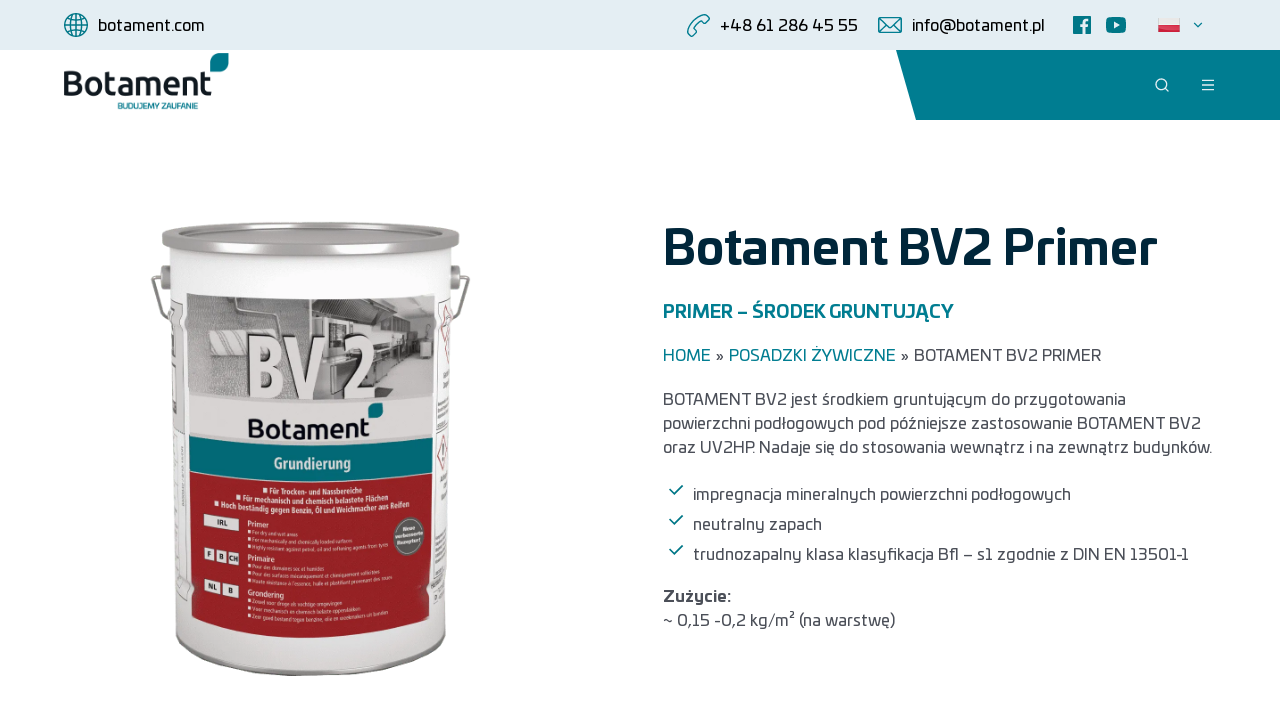

--- FILE ---
content_type: text/html; charset=UTF-8
request_url: https://botament.pl/produkt/botament-bv2-2/
body_size: 54580
content:
<!doctype html>
<html lang="pl-PL">

<head>
	<meta charset="UTF-8">
	<meta name="viewport" content="width=device-width, initial-scale=1, viewport-fit=cover" />
	<link rel="stylesheet" href="https://botament.pl/wp-content/themes/hello/style.css">
	<link rel="stylesheet" href="https://botament.pl/wp-content/themes/hello/global.css">
	<title>Botament BV2 Primer &#8211; Botament</title>
<meta name='robots' content='max-image-preview:large' />
<link rel='dns-prefetch' href='//fasty.cisin.com' />
<link rel="alternate" type="application/rss+xml" title="Botament &raquo; Kanał z wpisami" href="https://botament.pl/feed/" />
<link rel="alternate" type="application/rss+xml" title="Botament &raquo; Kanał z komentarzami" href="https://botament.pl/comments/feed/" />
<script type="text/javascript">
/* <![CDATA[ */
window._wpemojiSettings = {"baseUrl":"https:\/\/s.w.org\/images\/core\/emoji\/15.0.3\/72x72\/","ext":".png","svgUrl":"https:\/\/s.w.org\/images\/core\/emoji\/15.0.3\/svg\/","svgExt":".svg","source":{"concatemoji":"https:\/\/botament.pl\/wp-includes\/js\/wp-emoji-release.min.js?ver=6.6.2"}};
/*! This file is auto-generated */
!function(i,n){var o,s,e;function c(e){try{var t={supportTests:e,timestamp:(new Date).valueOf()};sessionStorage.setItem(o,JSON.stringify(t))}catch(e){}}function p(e,t,n){e.clearRect(0,0,e.canvas.width,e.canvas.height),e.fillText(t,0,0);var t=new Uint32Array(e.getImageData(0,0,e.canvas.width,e.canvas.height).data),r=(e.clearRect(0,0,e.canvas.width,e.canvas.height),e.fillText(n,0,0),new Uint32Array(e.getImageData(0,0,e.canvas.width,e.canvas.height).data));return t.every(function(e,t){return e===r[t]})}function u(e,t,n){switch(t){case"flag":return n(e,"\ud83c\udff3\ufe0f\u200d\u26a7\ufe0f","\ud83c\udff3\ufe0f\u200b\u26a7\ufe0f")?!1:!n(e,"\ud83c\uddfa\ud83c\uddf3","\ud83c\uddfa\u200b\ud83c\uddf3")&&!n(e,"\ud83c\udff4\udb40\udc67\udb40\udc62\udb40\udc65\udb40\udc6e\udb40\udc67\udb40\udc7f","\ud83c\udff4\u200b\udb40\udc67\u200b\udb40\udc62\u200b\udb40\udc65\u200b\udb40\udc6e\u200b\udb40\udc67\u200b\udb40\udc7f");case"emoji":return!n(e,"\ud83d\udc26\u200d\u2b1b","\ud83d\udc26\u200b\u2b1b")}return!1}function f(e,t,n){var r="undefined"!=typeof WorkerGlobalScope&&self instanceof WorkerGlobalScope?new OffscreenCanvas(300,150):i.createElement("canvas"),a=r.getContext("2d",{willReadFrequently:!0}),o=(a.textBaseline="top",a.font="600 32px Arial",{});return e.forEach(function(e){o[e]=t(a,e,n)}),o}function t(e){var t=i.createElement("script");t.src=e,t.defer=!0,i.head.appendChild(t)}"undefined"!=typeof Promise&&(o="wpEmojiSettingsSupports",s=["flag","emoji"],n.supports={everything:!0,everythingExceptFlag:!0},e=new Promise(function(e){i.addEventListener("DOMContentLoaded",e,{once:!0})}),new Promise(function(t){var n=function(){try{var e=JSON.parse(sessionStorage.getItem(o));if("object"==typeof e&&"number"==typeof e.timestamp&&(new Date).valueOf()<e.timestamp+604800&&"object"==typeof e.supportTests)return e.supportTests}catch(e){}return null}();if(!n){if("undefined"!=typeof Worker&&"undefined"!=typeof OffscreenCanvas&&"undefined"!=typeof URL&&URL.createObjectURL&&"undefined"!=typeof Blob)try{var e="postMessage("+f.toString()+"("+[JSON.stringify(s),u.toString(),p.toString()].join(",")+"));",r=new Blob([e],{type:"text/javascript"}),a=new Worker(URL.createObjectURL(r),{name:"wpTestEmojiSupports"});return void(a.onmessage=function(e){c(n=e.data),a.terminate(),t(n)})}catch(e){}c(n=f(s,u,p))}t(n)}).then(function(e){for(var t in e)n.supports[t]=e[t],n.supports.everything=n.supports.everything&&n.supports[t],"flag"!==t&&(n.supports.everythingExceptFlag=n.supports.everythingExceptFlag&&n.supports[t]);n.supports.everythingExceptFlag=n.supports.everythingExceptFlag&&!n.supports.flag,n.DOMReady=!1,n.readyCallback=function(){n.DOMReady=!0}}).then(function(){return e}).then(function(){var e;n.supports.everything||(n.readyCallback(),(e=n.source||{}).concatemoji?t(e.concatemoji):e.wpemoji&&e.twemoji&&(t(e.twemoji),t(e.wpemoji)))}))}((window,document),window._wpemojiSettings);
/* ]]> */
</script>
<link rel='stylesheet' id='dashicons-css' href='https://botament.pl/wp-includes/css/dashicons.min.css?ver=6.6.2' type='text/css' media='all' />
<link rel='stylesheet' id='menu-icons-extra-css' href='https://botament.pl/wp-content/plugins/menu-icons/css/extra.min.css?ver=0.13.5' type='text/css' media='all' />
<style id='wp-emoji-styles-inline-css' type='text/css'>

	img.wp-smiley, img.emoji {
		display: inline !important;
		border: none !important;
		box-shadow: none !important;
		height: 1em !important;
		width: 1em !important;
		margin: 0 0.07em !important;
		vertical-align: -0.1em !important;
		background: none !important;
		padding: 0 !important;
	}
</style>
<link rel='stylesheet' id='wp-block-library-css' href='https://botament.pl/wp-includes/css/dist/block-library/style.min.css?ver=6.6.2' type='text/css' media='all' />
<style id='classic-theme-styles-inline-css' type='text/css'>
/*! This file is auto-generated */
.wp-block-button__link{color:#fff;background-color:#32373c;border-radius:9999px;box-shadow:none;text-decoration:none;padding:calc(.667em + 2px) calc(1.333em + 2px);font-size:1.125em}.wp-block-file__button{background:#32373c;color:#fff;text-decoration:none}
</style>
<style id='global-styles-inline-css' type='text/css'>
:root{--wp--preset--aspect-ratio--square: 1;--wp--preset--aspect-ratio--4-3: 4/3;--wp--preset--aspect-ratio--3-4: 3/4;--wp--preset--aspect-ratio--3-2: 3/2;--wp--preset--aspect-ratio--2-3: 2/3;--wp--preset--aspect-ratio--16-9: 16/9;--wp--preset--aspect-ratio--9-16: 9/16;--wp--preset--color--black: #000000;--wp--preset--color--cyan-bluish-gray: #abb8c3;--wp--preset--color--white: #ffffff;--wp--preset--color--pale-pink: #f78da7;--wp--preset--color--vivid-red: #cf2e2e;--wp--preset--color--luminous-vivid-orange: #ff6900;--wp--preset--color--luminous-vivid-amber: #fcb900;--wp--preset--color--light-green-cyan: #7bdcb5;--wp--preset--color--vivid-green-cyan: #00d084;--wp--preset--color--pale-cyan-blue: #8ed1fc;--wp--preset--color--vivid-cyan-blue: #0693e3;--wp--preset--color--vivid-purple: #9b51e0;--wp--preset--gradient--vivid-cyan-blue-to-vivid-purple: linear-gradient(135deg,rgba(6,147,227,1) 0%,rgb(155,81,224) 100%);--wp--preset--gradient--light-green-cyan-to-vivid-green-cyan: linear-gradient(135deg,rgb(122,220,180) 0%,rgb(0,208,130) 100%);--wp--preset--gradient--luminous-vivid-amber-to-luminous-vivid-orange: linear-gradient(135deg,rgba(252,185,0,1) 0%,rgba(255,105,0,1) 100%);--wp--preset--gradient--luminous-vivid-orange-to-vivid-red: linear-gradient(135deg,rgba(255,105,0,1) 0%,rgb(207,46,46) 100%);--wp--preset--gradient--very-light-gray-to-cyan-bluish-gray: linear-gradient(135deg,rgb(238,238,238) 0%,rgb(169,184,195) 100%);--wp--preset--gradient--cool-to-warm-spectrum: linear-gradient(135deg,rgb(74,234,220) 0%,rgb(151,120,209) 20%,rgb(207,42,186) 40%,rgb(238,44,130) 60%,rgb(251,105,98) 80%,rgb(254,248,76) 100%);--wp--preset--gradient--blush-light-purple: linear-gradient(135deg,rgb(255,206,236) 0%,rgb(152,150,240) 100%);--wp--preset--gradient--blush-bordeaux: linear-gradient(135deg,rgb(254,205,165) 0%,rgb(254,45,45) 50%,rgb(107,0,62) 100%);--wp--preset--gradient--luminous-dusk: linear-gradient(135deg,rgb(255,203,112) 0%,rgb(199,81,192) 50%,rgb(65,88,208) 100%);--wp--preset--gradient--pale-ocean: linear-gradient(135deg,rgb(255,245,203) 0%,rgb(182,227,212) 50%,rgb(51,167,181) 100%);--wp--preset--gradient--electric-grass: linear-gradient(135deg,rgb(202,248,128) 0%,rgb(113,206,126) 100%);--wp--preset--gradient--midnight: linear-gradient(135deg,rgb(2,3,129) 0%,rgb(40,116,252) 100%);--wp--preset--font-size--small: 13px;--wp--preset--font-size--medium: 20px;--wp--preset--font-size--large: 36px;--wp--preset--font-size--x-large: 42px;--wp--preset--spacing--20: 0.44rem;--wp--preset--spacing--30: 0.67rem;--wp--preset--spacing--40: 1rem;--wp--preset--spacing--50: 1.5rem;--wp--preset--spacing--60: 2.25rem;--wp--preset--spacing--70: 3.38rem;--wp--preset--spacing--80: 5.06rem;--wp--preset--shadow--natural: 6px 6px 9px rgba(0, 0, 0, 0.2);--wp--preset--shadow--deep: 12px 12px 50px rgba(0, 0, 0, 0.4);--wp--preset--shadow--sharp: 6px 6px 0px rgba(0, 0, 0, 0.2);--wp--preset--shadow--outlined: 6px 6px 0px -3px rgba(255, 255, 255, 1), 6px 6px rgba(0, 0, 0, 1);--wp--preset--shadow--crisp: 6px 6px 0px rgba(0, 0, 0, 1);}:where(.is-layout-flex){gap: 0.5em;}:where(.is-layout-grid){gap: 0.5em;}body .is-layout-flex{display: flex;}.is-layout-flex{flex-wrap: wrap;align-items: center;}.is-layout-flex > :is(*, div){margin: 0;}body .is-layout-grid{display: grid;}.is-layout-grid > :is(*, div){margin: 0;}:where(.wp-block-columns.is-layout-flex){gap: 2em;}:where(.wp-block-columns.is-layout-grid){gap: 2em;}:where(.wp-block-post-template.is-layout-flex){gap: 1.25em;}:where(.wp-block-post-template.is-layout-grid){gap: 1.25em;}.has-black-color{color: var(--wp--preset--color--black) !important;}.has-cyan-bluish-gray-color{color: var(--wp--preset--color--cyan-bluish-gray) !important;}.has-white-color{color: var(--wp--preset--color--white) !important;}.has-pale-pink-color{color: var(--wp--preset--color--pale-pink) !important;}.has-vivid-red-color{color: var(--wp--preset--color--vivid-red) !important;}.has-luminous-vivid-orange-color{color: var(--wp--preset--color--luminous-vivid-orange) !important;}.has-luminous-vivid-amber-color{color: var(--wp--preset--color--luminous-vivid-amber) !important;}.has-light-green-cyan-color{color: var(--wp--preset--color--light-green-cyan) !important;}.has-vivid-green-cyan-color{color: var(--wp--preset--color--vivid-green-cyan) !important;}.has-pale-cyan-blue-color{color: var(--wp--preset--color--pale-cyan-blue) !important;}.has-vivid-cyan-blue-color{color: var(--wp--preset--color--vivid-cyan-blue) !important;}.has-vivid-purple-color{color: var(--wp--preset--color--vivid-purple) !important;}.has-black-background-color{background-color: var(--wp--preset--color--black) !important;}.has-cyan-bluish-gray-background-color{background-color: var(--wp--preset--color--cyan-bluish-gray) !important;}.has-white-background-color{background-color: var(--wp--preset--color--white) !important;}.has-pale-pink-background-color{background-color: var(--wp--preset--color--pale-pink) !important;}.has-vivid-red-background-color{background-color: var(--wp--preset--color--vivid-red) !important;}.has-luminous-vivid-orange-background-color{background-color: var(--wp--preset--color--luminous-vivid-orange) !important;}.has-luminous-vivid-amber-background-color{background-color: var(--wp--preset--color--luminous-vivid-amber) !important;}.has-light-green-cyan-background-color{background-color: var(--wp--preset--color--light-green-cyan) !important;}.has-vivid-green-cyan-background-color{background-color: var(--wp--preset--color--vivid-green-cyan) !important;}.has-pale-cyan-blue-background-color{background-color: var(--wp--preset--color--pale-cyan-blue) !important;}.has-vivid-cyan-blue-background-color{background-color: var(--wp--preset--color--vivid-cyan-blue) !important;}.has-vivid-purple-background-color{background-color: var(--wp--preset--color--vivid-purple) !important;}.has-black-border-color{border-color: var(--wp--preset--color--black) !important;}.has-cyan-bluish-gray-border-color{border-color: var(--wp--preset--color--cyan-bluish-gray) !important;}.has-white-border-color{border-color: var(--wp--preset--color--white) !important;}.has-pale-pink-border-color{border-color: var(--wp--preset--color--pale-pink) !important;}.has-vivid-red-border-color{border-color: var(--wp--preset--color--vivid-red) !important;}.has-luminous-vivid-orange-border-color{border-color: var(--wp--preset--color--luminous-vivid-orange) !important;}.has-luminous-vivid-amber-border-color{border-color: var(--wp--preset--color--luminous-vivid-amber) !important;}.has-light-green-cyan-border-color{border-color: var(--wp--preset--color--light-green-cyan) !important;}.has-vivid-green-cyan-border-color{border-color: var(--wp--preset--color--vivid-green-cyan) !important;}.has-pale-cyan-blue-border-color{border-color: var(--wp--preset--color--pale-cyan-blue) !important;}.has-vivid-cyan-blue-border-color{border-color: var(--wp--preset--color--vivid-cyan-blue) !important;}.has-vivid-purple-border-color{border-color: var(--wp--preset--color--vivid-purple) !important;}.has-vivid-cyan-blue-to-vivid-purple-gradient-background{background: var(--wp--preset--gradient--vivid-cyan-blue-to-vivid-purple) !important;}.has-light-green-cyan-to-vivid-green-cyan-gradient-background{background: var(--wp--preset--gradient--light-green-cyan-to-vivid-green-cyan) !important;}.has-luminous-vivid-amber-to-luminous-vivid-orange-gradient-background{background: var(--wp--preset--gradient--luminous-vivid-amber-to-luminous-vivid-orange) !important;}.has-luminous-vivid-orange-to-vivid-red-gradient-background{background: var(--wp--preset--gradient--luminous-vivid-orange-to-vivid-red) !important;}.has-very-light-gray-to-cyan-bluish-gray-gradient-background{background: var(--wp--preset--gradient--very-light-gray-to-cyan-bluish-gray) !important;}.has-cool-to-warm-spectrum-gradient-background{background: var(--wp--preset--gradient--cool-to-warm-spectrum) !important;}.has-blush-light-purple-gradient-background{background: var(--wp--preset--gradient--blush-light-purple) !important;}.has-blush-bordeaux-gradient-background{background: var(--wp--preset--gradient--blush-bordeaux) !important;}.has-luminous-dusk-gradient-background{background: var(--wp--preset--gradient--luminous-dusk) !important;}.has-pale-ocean-gradient-background{background: var(--wp--preset--gradient--pale-ocean) !important;}.has-electric-grass-gradient-background{background: var(--wp--preset--gradient--electric-grass) !important;}.has-midnight-gradient-background{background: var(--wp--preset--gradient--midnight) !important;}.has-small-font-size{font-size: var(--wp--preset--font-size--small) !important;}.has-medium-font-size{font-size: var(--wp--preset--font-size--medium) !important;}.has-large-font-size{font-size: var(--wp--preset--font-size--large) !important;}.has-x-large-font-size{font-size: var(--wp--preset--font-size--x-large) !important;}
:where(.wp-block-post-template.is-layout-flex){gap: 1.25em;}:where(.wp-block-post-template.is-layout-grid){gap: 1.25em;}
:where(.wp-block-columns.is-layout-flex){gap: 2em;}:where(.wp-block-columns.is-layout-grid){gap: 2em;}
:root :where(.wp-block-pullquote){font-size: 1.5em;line-height: 1.6;}
</style>
<link rel='stylesheet' id='contact-form-7-css' href='https://botament.pl/wp-content/plugins/contact-form-7/includes/css/styles.css?ver=5.7.7' type='text/css' media='all' />
<link rel='stylesheet' id='hello-elementor-css' href='https://botament.pl/wp-content/themes/hello/style.min.css?ver=2.4.2' type='text/css' media='all' />
<link rel='stylesheet' id='hello-elementor-theme-style-css' href='https://botament.pl/wp-content/themes/hello/theme.min.css?ver=2.4.2' type='text/css' media='all' />
<link rel='stylesheet' id='elementor-frontend-css' href='https://botament.pl/wp-content/plugins/elementor/assets/css/frontend-lite.min.css?ver=3.14.1' type='text/css' media='all' />
<link rel='stylesheet' id='elementor-post-5-css' href='https://botament.pl/wp-content/uploads/elementor/css/post-5.css?ver=1765361386' type='text/css' media='all' />
<link rel='stylesheet' id='eael-general-css' href='https://botament.pl/wp-content/plugins/essential-addons-for-elementor-lite/assets/front-end/css/view/general.min.css?ver=5.9.4' type='text/css' media='all' />
<link rel='stylesheet' id='google-fonts-1-css' href='https://fonts.googleapis.com/css?family=Roboto%3A100%2C100italic%2C200%2C200italic%2C300%2C300italic%2C400%2C400italic%2C500%2C500italic%2C600%2C600italic%2C700%2C700italic%2C800%2C800italic%2C900%2C900italic&#038;display=auto&#038;subset=latin-ext&#038;ver=6.6.2' type='text/css' media='all' />
<link rel="preconnect" href="https://fonts.gstatic.com/" crossorigin><script type="text/javascript" src="https://botament.pl/wp-includes/js/jquery/jquery.min.js?ver=3.7.1" id="jquery-core-js"></script>
<script type="text/javascript" src="https://botament.pl/wp-includes/js/jquery/jquery-migrate.min.js?ver=3.4.1" id="jquery-migrate-js"></script>
<link rel="https://api.w.org/" href="https://botament.pl/wp-json/" /><link rel="alternate" title="JSON" type="application/json" href="https://botament.pl/wp-json/wp/v2/produkt/685" /><link rel="EditURI" type="application/rsd+xml" title="RSD" href="https://botament.pl/xmlrpc.php?rsd" />
<meta name="generator" content="WordPress 6.6.2" />
<link rel="canonical" href="https://botament.pl/produkt/botament-bv2-2/" />
<link rel='shortlink' href='https://botament.pl/?p=685' />
<link rel="alternate" title="oEmbed (JSON)" type="application/json+oembed" href="https://botament.pl/wp-json/oembed/1.0/embed?url=https%3A%2F%2Fbotament.pl%2Fprodukt%2Fbotament-bv2-2%2F" />
<link rel="alternate" title="oEmbed (XML)" type="text/xml+oembed" href="https://botament.pl/wp-json/oembed/1.0/embed?url=https%3A%2F%2Fbotament.pl%2Fprodukt%2Fbotament-bv2-2%2F&#038;format=xml" />
<meta name="generator" content="Elementor 3.14.1; features: e_dom_optimization, e_optimized_assets_loading, e_optimized_css_loading, a11y_improvements, additional_custom_breakpoints; settings: css_print_method-external, google_font-enabled, font_display-auto">
<meta name="redi-version" content="1.2.2" /><meta name="bmi-version" content="1.4.8" /><link rel="icon" href="https://botament.pl/wp-content/uploads/2022/01/cropped-favicon-192x192-1-150x150.webp" sizes="32x32" />
<link rel="icon" href="https://botament.pl/wp-content/uploads/2022/01/cropped-favicon-192x192-1.webp" sizes="192x192" />
<link rel="apple-touch-icon" href="https://botament.pl/wp-content/uploads/2022/01/cropped-favicon-192x192-1.webp" />
<meta name="msapplication-TileImage" content="https://botament.pl/wp-content/uploads/2022/01/cropped-favicon-192x192-1.webp" />
		<style type="text/css" id="wp-custom-css">
			body.page-id-5138 section.banner > div > h1 {
  color: #76B82A;
}

body.page-id-5138 section.banner {
  display: none;
}

/**botament co2 challange**/

.page-id-6683 .banner {
	display: none !important;
}
		</style>
		</head>

<body class="produkt-template-default single single-produkt postid-685 elementor-default elementor-kit-5">

	
<section class="search-form">
  <img class="search-form__close" src="https://botament.pl/wp-content/themes/hello/assets/images/close.png" alt="">
  <div class="search-form__wrapper">
    <p class="search-form__header">Wpisz tekst i naciśnij Enter, aby rozpocząć wyszukiwanie.</p>
    <form class="search-form__form" method="get" action="https://botament.pl" role="search">
      <input class="search-form__input" type="search" class="search-field" placeholder="Szukaj..." value="" name="s" required />
      <img src="https://botament.pl/wp-content/themes/hello/assets/images/search-header.svg" alt="" class="search-form__icon">
    </form>
  </div>
</section>

<header class="header">
  <div class="header__top">
    <div class="header__top-wrapper header__wrapper">
      <a href="https://botament.com/" class="header__link" rel="noopener noreferrer" target="_blank">
        <img src="https://botament.pl/wp-content/themes/hello/assets/images/header/header-globe.svg" alt="" class="header__link-icon" />
        <p class="header__link-text">botament.com</p>
      </a>
      <div class="header__top-right">
        <a href="tel:+48 61 286 45 55" class="header__link" rel="noopener noreferrer">
          <img src="https://botament.pl/wp-content/themes/hello/assets/images/header/header-phone.svg" alt="" class="header__link-icon" />
          <p class="header__link-text">+48 61 286 45 55</p>
        </a>
        <a href="mailto:info@botament.pl" class="header__link header__link--margin" rel="noopener noreferrer">
          <img src="https://botament.pl/wp-content/themes/hello/assets/images/header/header-email.svg" alt="" class="header__link-icon" />
          <p class="header__link-text">info@botament.pl</p>
        </a>
        <div class="header__social">
          <a href="https://www.facebook.com/BotamentPolska/" class="header__social-link" rel="noopener noreferrer" target="_blank">
            <img src="https://botament.pl/wp-content/themes/hello/assets/images/header/header-facebook.svg" alt="" class="header__social-icon" />
          </a>
          <!-- <a href="#" class="header__social-link" rel="noopener noreferrer" target="_blank">
            <img src="https://botament.pl/wp-content/themes/hello/assets/images/header/header-instagram.svg" alt="" class="header__social-icon" />
          </a> -->
          <a href="https://www.youtube.com/channel/UCY37oFqM4XluZ8KKeHwGu3w" class="header__social-link" rel="noopener noreferrer" target="_blank">
            <img src="https://botament.pl/wp-content/themes/hello/assets/images/header/header-youtube.svg" alt="" class="header__social-icon" />
          </a>
          <!-- <a href="#" class="header__social-link" rel="noopener noreferrer" target="_blank">
            <img src="https://botament.pl/wp-content/themes/hello/assets/images/header/header-linkedin.svg" alt="" class="header__social-icon" />
          </a> -->
        </div>
        <div class="header__lang">
          <img src="https://botament.pl/wp-content/themes/hello/assets/images/flags/pl.png" alt="" class="header__lang-icon" />
          <img src="https://botament.pl/wp-content/themes/hello/assets/images/header/angle-down-green.svg" alt="" class="header__lang-arrow" />
          <div class="header__menu">
            <a href="https://int.botament.com/en" class="header__menu-link">
              <img src="https://botament.pl/wp-content/themes/hello/assets/images/flags/gb.png" alt="" class="header__flag">
            </a>
            <a href="https://botament.com/" class="header__menu-link">
              <img src="https://botament.pl/wp-content/themes/hello/assets/images/flags/de.png" alt="" class="header__flag">
            </a>
            <a href="https://int.botament.com/fr" class="header__menu-link">
              <img src="https://botament.pl/wp-content/themes/hello/assets/images/flags/fr.png" alt="" class="header__flag">
            </a>
            <a href="https://www.botament.cz/" class="header__menu-link">
              <img src="https://botament.pl/wp-content/themes/hello/assets/images/flags/cz.png" alt="" class="header__flag">
            </a>
            <a href="https://int.botament.com/nl" class="header__menu-link">
              <img src="https://botament.pl/wp-content/themes/hello/assets/images/flags/nl.png" alt="" class="header__flag">
            </a>
            <a href="https://int.botament.com/hu" class="header__menu-link">
              <img src="https://botament.pl/wp-content/themes/hello/assets/images/flags/hu.png" alt="" class="header__flag">
            </a>
            <a href="https://int.botament.com/at" class="header__menu-link">
              <img src="https://botament.pl/wp-content/themes/hello/assets/images/flags/at.png" alt="" class="header__flag">
            </a>
            <a href="https://int.botament.com/ro" class="header__menu-link">
              <img src="https://botament.pl/wp-content/themes/hello/assets/images/flags/ro.png" alt="" class="header__flag">
            </a>
          </div>
        </div>
      </div>
    </div>
  </div>
  <div class="header__bottom">
    <div class="header__bottom-wrapper header__wrapper">
      <div class="header__bottom-left">
        <a href="https://botament.pl/" class="header__logo-wrapper">
          <img src="https://botament.pl/wp-content/themes/hello/assets/images/header/logo-botament.jpg" alt="" class="header__logo" />
        </a>
        <div class="header__lang header__lang--mobile">
          <img src="https://botament.pl/wp-content/themes/hello/assets/images/flags/pl.png" alt="" class="header__lang-icon" />
          <img src="https://botament.pl/wp-content/themes/hello/assets/images/header/angle-down-green.svg" alt="" class="header__lang-arrow" />
          <div class="header__menu">
            <a href="https://int.botament.com/en" class="header__menu-link">
              <img src="https://botament.pl/wp-content/themes/hello/assets/images/flags/gb.png" alt="" class="header__flag">
            </a>
            <a href="https://botament.com/" class="header__menu-link">
              <img src="https://botament.pl/wp-content/themes/hello/assets/images/flags/de.png" alt="" class="header__flag">
            </a>
            <a href="https://int.botament.com/fr" class="header__menu-link">
              <img src="https://botament.pl/wp-content/themes/hello/assets/images/flags/fr.png" alt="" class="header__flag">
            </a>
            <a href="https://www.botament.cz/" class="header__menu-link">
              <img src="https://botament.pl/wp-content/themes/hello/assets/images/flags/cz.png" alt="" class="header__flag">
            </a>
            <a href="https://int.botament.com/nl" class="header__menu-link">
              <img src="https://botament.pl/wp-content/themes/hello/assets/images/flags/nl.png" alt="" class="header__flag">
            </a>
            <a href="https://int.botament.com/hu" class="header__menu-link">
              <img src="https://botament.pl/wp-content/themes/hello/assets/images/flags/hu.png" alt="" class="header__flag">
            </a>
            <a href="https://int.botament.com/at" class="header__menu-link">
              <img src="https://botament.pl/wp-content/themes/hello/assets/images/flags/at.png" alt="" class="header__flag">
            </a>
            <a href="https://int.botament.com/ro" class="header__menu-link">
              <img src="https://botament.pl/wp-content/themes/hello/assets/images/flags/ro.png" alt="" class="header__flag">
            </a>
          </div>
        </div>
      </div>
      <div class="header__bottom-right">

        <nav class="nav"><ul id="menu-menu-glowne" class="nav__wrapper"><li id="menu-item-580" class="menu-item menu-item-type-custom menu-item-object-custom menu-item-has-children menu-item-580"><a href="#">O nas</a><img src="https://botament.pl/wp-content/themes/hello/assets/images/header/angle-down-white.svg" alt="" class="nav__arrow" />
<ul class="sub-menu">
	<li id="menu-item-71" class="menu-item menu-item-type-post_type menu-item-object-page menu-item-71"><a href="https://botament.pl/o-nas/">O nas</a><img src="https://botament.pl/wp-content/themes/hello/assets/images/header/angle-down-white.svg" alt="" class="nav__arrow" /></li>
	<li id="menu-item-216" class="menu-item menu-item-type-post_type menu-item-object-page menu-item-216"><a href="https://botament.pl/o-nas/kariera/">Kariera</a><img src="https://botament.pl/wp-content/themes/hello/assets/images/header/angle-down-white.svg" alt="" class="nav__arrow" /></li>
</ul>
</li>
<li id="menu-item-223" class="menu-item menu-item-type-custom menu-item-object-custom menu-item-has-children menu-item-223"><a href="#">Produkty</a><img src="https://botament.pl/wp-content/themes/hello/assets/images/header/angle-down-white.svg" alt="" class="nav__arrow" />
<ul class="sub-menu">
	<li id="menu-item-227" class="menu-item menu-item-type-taxonomy menu-item-object-category menu-item-has-children menu-item-227"><a href="https://botament.pl/produkty/ukladanie-plytek/">Układanie płytek</a><img src="https://botament.pl/wp-content/themes/hello/assets/images/header/angle-down-white.svg" alt="" class="nav__arrow" />
	<ul class="sub-menu">
		<li id="menu-item-228" class="menu-item menu-item-type-taxonomy menu-item-object-category menu-item-228"><a href="https://botament.pl/produkty/ukladanie-plytek/jastrychy/">Jastrychy</a><img src="https://botament.pl/wp-content/themes/hello/assets/images/header/angle-down-white.svg" alt="" class="nav__arrow" /></li>
		<li id="menu-item-229" class="menu-item menu-item-type-taxonomy menu-item-object-category menu-item-229"><a href="https://botament.pl/produkty/ukladanie-plytek/przygotowanie-podloza/">Przygotowanie podłoża</a><img src="https://botament.pl/wp-content/themes/hello/assets/images/header/angle-down-white.svg" alt="" class="nav__arrow" /></li>
		<li id="menu-item-311" class="menu-item menu-item-type-taxonomy menu-item-object-category menu-item-311"><a href="https://botament.pl/produkty/ukladanie-plytek/izolacja-i-kompensacja/">Izolacja i kompensacja</a><img src="https://botament.pl/wp-content/themes/hello/assets/images/header/angle-down-white.svg" alt="" class="nav__arrow" /></li>
		<li id="menu-item-312" class="menu-item menu-item-type-taxonomy menu-item-object-category menu-item-312"><a href="https://botament.pl/produkty/ukladanie-plytek/klejenie-plytek/">Klejenie płytek</a><img src="https://botament.pl/wp-content/themes/hello/assets/images/header/angle-down-white.svg" alt="" class="nav__arrow" /></li>
		<li id="menu-item-328" class="menu-item menu-item-type-taxonomy menu-item-object-category menu-item-328"><a href="https://botament.pl/produkty/ukladanie-plytek/klejenie-paneli-winylowych-lvt/">Klejenie paneli winylowych LVT</a><img src="https://botament.pl/wp-content/themes/hello/assets/images/header/angle-down-white.svg" alt="" class="nav__arrow" /></li>
		<li id="menu-item-313" class="menu-item menu-item-type-taxonomy menu-item-object-category menu-item-313"><a href="https://botament.pl/produkty/ukladanie-plytek/zaprawy-do-spoin-silikony/">Zaprawy do spoin / silikony</a><img src="https://botament.pl/wp-content/themes/hello/assets/images/header/angle-down-white.svg" alt="" class="nav__arrow" /></li>
		<li id="menu-item-2293" class="menu-item menu-item-type-taxonomy menu-item-object-category menu-item-2293"><a href="https://botament.pl/produkty/ukladanie-plytek/posadzki-chemoodporne/">Posadzki chemoodporne</a><img src="https://botament.pl/wp-content/themes/hello/assets/images/header/angle-down-white.svg" alt="" class="nav__arrow" /></li>
	</ul>
</li>
	<li id="menu-item-226" class="menu-item menu-item-type-taxonomy menu-item-object-category menu-item-has-children menu-item-226"><a href="https://botament.pl/produkty/plyta-budowlana-plyty-brodzikowe/">Płyta budowlana</a><img src="https://botament.pl/wp-content/themes/hello/assets/images/header/angle-down-white.svg" alt="" class="nav__arrow" />
	<ul class="sub-menu">
		<li id="menu-item-316" class="menu-item menu-item-type-taxonomy menu-item-object-category menu-item-316"><a href="https://botament.pl/produkty/plyta-budowlana-plyty-brodzikowe/plyta-budowlana/">Płyta budowlana</a><img src="https://botament.pl/wp-content/themes/hello/assets/images/header/angle-down-white.svg" alt="" class="nav__arrow" /></li>
		<li id="menu-item-314" class="menu-item menu-item-type-taxonomy menu-item-object-category menu-item-314"><a href="https://botament.pl/produkty/plyta-budowlana-plyty-brodzikowe/akcesoria/">Akcesoria</a><img src="https://botament.pl/wp-content/themes/hello/assets/images/header/angle-down-white.svg" alt="" class="nav__arrow" /></li>
	</ul>
</li>
	<li id="menu-item-224" class="menu-item menu-item-type-taxonomy menu-item-object-category menu-item-has-children menu-item-224"><a href="https://botament.pl/produkty/hydroizolacje-fundamentow/">Hydroizolacje fundamentów</a><img src="https://botament.pl/wp-content/themes/hello/assets/images/header/angle-down-white.svg" alt="" class="nav__arrow" />
	<ul class="sub-menu">
		<li id="menu-item-225" class="menu-item menu-item-type-taxonomy menu-item-object-category menu-item-225"><a href="https://botament.pl/produkty/hydroizolacje-fundamentow/izolacje-reaktywne/">Izolacje reaktywne</a><img src="https://botament.pl/wp-content/themes/hello/assets/images/header/angle-down-white.svg" alt="" class="nav__arrow" /></li>
		<li id="menu-item-317" class="menu-item menu-item-type-taxonomy menu-item-object-category menu-item-317"><a href="https://botament.pl/produkty/hydroizolacje-fundamentow/izolacje-bitumiczne/">Izolacje bitumiczne</a><img src="https://botament.pl/wp-content/themes/hello/assets/images/header/angle-down-white.svg" alt="" class="nav__arrow" /></li>
		<li id="menu-item-2342" class="menu-item menu-item-type-taxonomy menu-item-object-category menu-item-2342"><a href="https://botament.pl/produkty/hydroizolacje-fundamentow/izolacje-fpo/">Izolacje FPO</a><img src="https://botament.pl/wp-content/themes/hello/assets/images/header/angle-down-white.svg" alt="" class="nav__arrow" /></li>
	</ul>
</li>
	<li id="menu-item-318" class="menu-item menu-item-type-taxonomy menu-item-object-category menu-item-318"><a href="https://botament.pl/produkty/budownictwo-szkieletowe/">Budownictwo szkieletowe</a><img src="https://botament.pl/wp-content/themes/hello/assets/images/header/angle-down-white.svg" alt="" class="nav__arrow" /></li>
	<li id="menu-item-321" class="menu-item menu-item-type-taxonomy menu-item-object-category menu-item-321"><a href="https://botament.pl/produkty/renowacja-budowli/">Renowacja budowli</a><img src="https://botament.pl/wp-content/themes/hello/assets/images/header/angle-down-white.svg" alt="" class="nav__arrow" /></li>
	<li id="menu-item-323" class="menu-item menu-item-type-taxonomy menu-item-object-category menu-item-has-children menu-item-323"><a href="https://botament.pl/produkty/naprawa-betonu/">Naprawa betonu</a><img src="https://botament.pl/wp-content/themes/hello/assets/images/header/angle-down-white.svg" alt="" class="nav__arrow" />
	<ul class="sub-menu">
		<li id="menu-item-320" class="menu-item menu-item-type-taxonomy menu-item-object-category menu-item-320"><a href="https://botament.pl/produkty/naprawa-betonu/masy-szpachlowe-naprawcze/">Masy szpachlowe/naprawcze</a><img src="https://botament.pl/wp-content/themes/hello/assets/images/header/angle-down-white.svg" alt="" class="nav__arrow" /></li>
		<li id="menu-item-325" class="menu-item menu-item-type-taxonomy menu-item-object-category menu-item-325"><a href="https://botament.pl/produkty/naprawa-betonu/jastrychy-naprawa-betonu/">Jastrychy</a><img src="https://botament.pl/wp-content/themes/hello/assets/images/header/angle-down-white.svg" alt="" class="nav__arrow" /></li>
	</ul>
</li>
	<li id="menu-item-327" class="menu-item menu-item-type-taxonomy menu-item-object-category current-produkt-ancestor current-menu-parent current-produkt-parent menu-item-327"><a href="https://botament.pl/produkty/posadzki-zywiczne/">Posadzki żywiczne</a><img src="https://botament.pl/wp-content/themes/hello/assets/images/header/angle-down-white.svg" alt="" class="nav__arrow" /></li>
	<li id="menu-item-2295" class="menu-item menu-item-type-taxonomy menu-item-object-category menu-item-2295"><a href="https://botament.pl/produkty/akcesoria-2/">Akcesoria</a><img src="https://botament.pl/wp-content/themes/hello/assets/images/header/angle-down-white.svg" alt="" class="nav__arrow" /></li>
</ul>
</li>
<li id="menu-item-329" class="menu-item menu-item-type-custom menu-item-object-custom menu-item-329"><a href="https://app.botament.com/fugenverbrauchsrechner_devel/pl">Kalkulator zużyć</a><img src="https://botament.pl/wp-content/themes/hello/assets/images/header/angle-down-white.svg" alt="" class="nav__arrow" /></li>
<li id="menu-item-264" class="menu-item menu-item-type-custom menu-item-object-custom menu-item-has-children menu-item-264"><a href="#">Dokumentacja</a><img src="https://botament.pl/wp-content/themes/hello/assets/images/header/angle-down-white.svg" alt="" class="nav__arrow" />
<ul class="sub-menu">
	<li id="menu-item-262" class="menu-item menu-item-type-post_type menu-item-object-page menu-item-262"><a href="https://botament.pl/pliki-do-pobrania/">Pliki do pobrania</a><img src="https://botament.pl/wp-content/themes/hello/assets/images/header/angle-down-white.svg" alt="" class="nav__arrow" /></li>
</ul>
</li>
<li id="menu-item-305" class="menu-item menu-item-type-post_type menu-item-object-page menu-item-305"><a href="https://botament.pl/rysunki-techniczne/">Rysunki techniczne</a><img src="https://botament.pl/wp-content/themes/hello/assets/images/header/angle-down-white.svg" alt="" class="nav__arrow" /></li>
<li id="menu-item-579" class="menu-item menu-item-type-custom menu-item-object-custom menu-item-has-children menu-item-579"><a href="#">Kontakt</a><img src="https://botament.pl/wp-content/themes/hello/assets/images/header/angle-down-white.svg" alt="" class="nav__arrow" />
<ul class="sub-menu">
	<li id="menu-item-187" class="menu-item menu-item-type-post_type menu-item-object-page menu-item-187"><a href="https://botament.pl/kontakt/">Kontakt</a><img src="https://botament.pl/wp-content/themes/hello/assets/images/header/angle-down-white.svg" alt="" class="nav__arrow" /></li>
	<li id="menu-item-188" class="menu-item menu-item-type-post_type menu-item-object-page menu-item-188"><a href="https://botament.pl/kontakt/zostan-dystrybutorem/">Zostań dystrybutorem</a><img src="https://botament.pl/wp-content/themes/hello/assets/images/header/angle-down-white.svg" alt="" class="nav__arrow" /></li>
</ul>
</li>
<li id="menu-item-3547" class="menu-item menu-item-type-custom menu-item-object-custom menu-item-has-children menu-item-3547"><a href="#">Szkolenia</a><img src="https://botament.pl/wp-content/themes/hello/assets/images/header/angle-down-white.svg" alt="" class="nav__arrow" />
<ul class="sub-menu">
	<li id="menu-item-3546" class="menu-item menu-item-type-post_type menu-item-object-page menu-item-3546"><a href="https://botament.pl/filmy/">Szkolenia wideo</a><img src="https://botament.pl/wp-content/themes/hello/assets/images/header/angle-down-white.svg" alt="" class="nav__arrow" /></li>
</ul>
</li>
</ul></nav>


        <button class="header__search-wrapper">
          <img src="https://botament.pl/wp-content/themes/hello/assets/images/header/header-search.svg" alt="" class="header__search" />
        </button>
        <button class="header__hamburger-wrapper">
          <img src="https://botament.pl/wp-content/themes/hello/assets/images/menu-line.svg" alt="" class="header__hamburger header__hamburger--active" />
          <img src="https://botament.pl/wp-content/themes/hello/assets/images/close-icon.png" alt="" class="header__hamburger-close" />
        </button>
      </div>
    </div>
  </div>
</header>
	<main class="section product-main">
		<div class="wrapper product-main__wrapper">
			<div class="product-main__left">
				<img src="https://botament.pl/wp-content/uploads/2022/01/BV2-4kg-Grundierung.webp" alt="" class="product-main__image">
							</div>
			<div class="product-main__right">
				<h3 class="product-main__header">
					Botament BV2 Primer				</h3>
				<h4 class="product-main__subheader">
					PRIMER – ŚRODEK GRUNTUJĄCY				</h4>
				<div class="product-main__breadcrumbs">
					<a href="https://botament.pl" class="banner__link" rel="nofollow">Home</a><span class="banner__arrow">»</span><a href="https://botament.pl/produkty/posadzki-zywiczne/" class="banner__link">Posadzki żywiczne</a><span class="banner__arrow">»</span><span class="banner__link banner__link--active">Botament BV2 Primer</span>				</div>
				<div class="product-main__content">
					
<p>BOTAMENT BV2 jest środkiem gruntującym do przygotowania powierzchni podłogowych pod późniejsze zastosowanie BOTAMENT BV2 oraz UV2HP. Nadaje się do stosowania wewnątrz i na zewnątrz budynków.</p>



<ul class="wp-block-list">
<li>impregnacja mineralnych powierzchni podłogowych</li>



<li>neutralny zapach</li>



<li>trudnozapalny klasa klasyfikacja Bfl &#8211; s1 zgodnie z DIN EN 13501-1</li>
</ul>



<p><strong>Zużycie:</strong><br>~ 0,15 -0,2 kg/m² (na warstwę)</p>



<figure class="wp-block-embed is-type-video is-provider-youtube wp-block-embed-youtube wp-embed-aspect-16-9 wp-has-aspect-ratio"><div class="wp-block-embed__wrapper">
<iframe title="Botament BV2 posadzka żywiczna w pomieszczeniu technicznym" width="800" height="450" src="https://www.youtube.com/embed/ccxRnEd3pWg?feature=oembed" frameborder="0" allow="accelerometer; autoplay; clipboard-write; encrypted-media; gyroscope; picture-in-picture" allowfullscreen></iframe>
</div></figure>
				</div>
			</div>
		</div>
	</main>

	<section class="section product-content">
		<div class="wrapper product-content__wrapper">
							<div class="product-content__content">
											<table class="product-content__table">
							<tr>
								<th class="product-content__header">Opakowanie</th>
							</tr>
															<tr>
									<td class="product-content__item">4kg puszka metalowa - kolor transparentny</td>
								</tr>

													</table>
									</div>
										<div class="product-content__downloads">
					<p class="product-content__title">Pliki do pobrania</p>
											<a href="https://botament.pl/wp-content/uploads/2022/01/BV_2_Primer_PL_2507.pdf" class="product-content__file" target="_blank">Karta danych technicznych</a>
											<a href="https://botament.pl/wp-content/uploads/2022/01/BV2-GRUNDIERUNG-Komponente-A-PL.pdf" class="product-content__file" target="_blank">Karta charakterystyki 1</a>
											<a href="https://botament.pl/wp-content/uploads/2022/01/BV2-GRUNDIERUNG-Komponente-B-PL.pdf" class="product-content__file" target="_blank">Karta charakterystyki 1</a>
											<a href="https://botament.pl/wp-content/uploads/2022/01/DWU-CPR-BT-1109-01-2014_Botament_BV_2_Grundierung.pdf" class="product-content__file" target="_blank">Deklaracja właściwości użytkowych</a>
									</div>
					</div>
	</section>

<footer class="section footer">
  <div class="wrapper footer__wrapper">
    <div class="footer__column">
      <h4 class="h4 footer__header">O NAS</h4>
      <!-- <a href="#" class="footer__logo-wrapper">
        <img src="https://botament.pl/wp-content/themes/hello/assets/images/footer/footer-logo.svg" alt="" class="footer__logo" />
      </a> -->
      <p class="footer__text">
        Marka Botament należy do grupy MC-Bauchemie –&nbsp;światowego lidera w&nbsp;zakresie produkcji chemii budowlanej. Oferuje profesjonalne systemy z&nbsp;zakresu hydroizolacji fundamentów, tarasów i&nbsp;balkonów oraz klejenia i&nbsp;spoinowania płytek. Ciągła koncentracja na poszukiwaniu nowych
        rozwiązań, a&nbsp;przede wszystkim umiejętność reakcji na potrzeby klienta
        pozwoliła nam na osiągnięcie pozycji partnera godnego zaufania i&nbsp;kompetentnego doradcy na każdym etapie budowy.
      </p>
      <a href="/o-nas" class="footer__link footer__link--more">Czytaj więcej
        <img src="https://botament.pl/wp-content/themes/hello/assets/images/footer/arrow-right-footer.svg" alt="" class="footer__link-icon" /></a>
    </div>
    <div class="footer__column">
      <h4 class="h4 footer__header">PRODUKTY</h4>
      <a href="/produkty/ukladanie-plytek" class="footer__link">Układanie płytek</a>
      <a href="/produkty/plyta-budowlana-plyty-brodzikowe" class="footer__link">Płyta budowlana/Płyty brodzikowe</a>
      <a href="/produkty/hydroizolacje-fundamentow" class="footer__link">Hydroizolacje fundamentów</a>
      <a href="/produkty/budownictwo-szkieletowe" class="footer__link">Budownictwo szkieletowe</a>
      <a href="/produkty/renowacja-budowli" class="footer__link">Renowacja budowli</a>
      <a href="/produkty/naprawa-betonu" class="footer__link">Naprawa betonu</a>
      <a href="/produkty/posadzki-zywiczne" class="footer__link">Posadzki żywiczne</a>
      <a href="/produkty/akcesoria-2" class="footer__link">Akcesoria</a>
    </div>
    <div class="footer__column">
      <h4 class="h4 footer__header">DOKUMENTY</h4>
      <a href="/polityka-prywatnosci" class="footer__link">Polityka prywatności</a>
      <a href="/warunki-korzystania-ze-strony" class="footer__link">Warunki korzystania ze strony</a>
      <p class="footer__copyright">
        Copyright © 2022 BOTAMENT.</br>
        Projekt i realizacja: Globe Group
      </p>
    </div>
  </div>
</footer>

<script>
  jQuery(document).ready(function($) {
    // search
    const search = $('.search-form');
    const searchClose = $('.search-form__close');
    const searchButton = $('.header__search-wrapper');

    searchButton.click(() => {
      search.css('display', 'flex');
      setTimeout(() => {
        search.css('opacity', '1');
      }, 1)
    });

    searchClose.click(() => {
      search.css('opacity', '0');
      setTimeout(() => {
        search.css('display', 'none');
      }, 300)
    });

    // mobile menu
    const hamburger = $('.header__hamburger');
    const hamburgerWrapper = $('.header__hamburger-wrapper');
    const hamburgerClose = $('.header__hamburger-close');
    const nav = $('.nav');

    hamburgerWrapper.click(() => {
      hamburgerWrapper.attr('disabled', true);
      nav.fadeToggle();
      hamburger.toggleClass('header__hamburger--active');
      hamburgerClose.toggleClass('header__hamburger-close--active');

      setTimeout(() => {
        hamburgerWrapper.attr('disabled', false);
      }, 500);
    });

    const menuItem = $('.menu-item');
    const navArrow = $('.nav__arrow');

    navArrow.click(function(e) {
      e.preventDefault();

      const subMenu = $(this).children('.sub-menu');

      $(this).toggleClass('nav__arrow--active');
      $(this).siblings('.sub-menu').slideToggle();
    });
  });
</script>
<div id='cisin4evrs5ter'></div><script type="text/javascript" src="https://botament.pl/wp-content/plugins/contact-form-7/includes/swv/js/index.js?ver=5.7.7" id="swv-js"></script>
<script type="text/javascript" id="contact-form-7-js-extra">
/* <![CDATA[ */
var wpcf7 = {"api":{"root":"https:\/\/botament.pl\/wp-json\/","namespace":"contact-form-7\/v1"}};
/* ]]> */
</script>
<script type="text/javascript" src="https://botament.pl/wp-content/plugins/contact-form-7/includes/js/index.js?ver=5.7.7" id="contact-form-7-js"></script>
<script type='module' src='https://fasty.cisin.com/5.1.0.0.js?ver=6.6.2'></script><script type="text/javascript" src="https://botament.pl/wp-content/themes/hello/assets/js/hello-frontend.min.js?ver=1.0.0" id="hello-theme-frontend-js"></script>
<script type="text/javascript" id="eael-general-js-extra">
/* <![CDATA[ */
var localize = {"ajaxurl":"https:\/\/botament.pl\/wp-admin\/admin-ajax.php","nonce":"4cf3f5e7ff","i18n":{"added":"Added ","compare":"Compare","loading":"Loading..."},"eael_translate_text":{"required_text":"is a required field","invalid_text":"Invalid","billing_text":"Billing","shipping_text":"Shipping","fg_mfp_counter_text":"of"},"page_permalink":"https:\/\/botament.pl\/produkt\/botament-bv2-2\/","cart_redirectition":"","cart_page_url":"","el_breakpoints":{"mobile":{"label":"Mobilny Pionowy","value":767,"default_value":767,"direction":"max","is_enabled":true},"mobile_extra":{"label":"Mobilny Poziomy","value":880,"default_value":880,"direction":"max","is_enabled":false},"tablet":{"label":"Tablet Portrait","value":1024,"default_value":1024,"direction":"max","is_enabled":true},"tablet_extra":{"label":"Tablet Landscape","value":1200,"default_value":1200,"direction":"max","is_enabled":false},"laptop":{"label":"Laptop","value":1366,"default_value":1366,"direction":"max","is_enabled":false},"widescreen":{"label":"Szeroki ekran","value":2400,"default_value":2400,"direction":"min","is_enabled":false}},"ParticleThemesData":{"default":"{\"particles\":{\"number\":{\"value\":160,\"density\":{\"enable\":true,\"value_area\":800}},\"color\":{\"value\":\"#ffffff\"},\"shape\":{\"type\":\"circle\",\"stroke\":{\"width\":0,\"color\":\"#000000\"},\"polygon\":{\"nb_sides\":5},\"image\":{\"src\":\"img\/github.svg\",\"width\":100,\"height\":100}},\"opacity\":{\"value\":0.5,\"random\":false,\"anim\":{\"enable\":false,\"speed\":1,\"opacity_min\":0.1,\"sync\":false}},\"size\":{\"value\":3,\"random\":true,\"anim\":{\"enable\":false,\"speed\":40,\"size_min\":0.1,\"sync\":false}},\"line_linked\":{\"enable\":true,\"distance\":150,\"color\":\"#ffffff\",\"opacity\":0.4,\"width\":1},\"move\":{\"enable\":true,\"speed\":6,\"direction\":\"none\",\"random\":false,\"straight\":false,\"out_mode\":\"out\",\"bounce\":false,\"attract\":{\"enable\":false,\"rotateX\":600,\"rotateY\":1200}}},\"interactivity\":{\"detect_on\":\"canvas\",\"events\":{\"onhover\":{\"enable\":true,\"mode\":\"repulse\"},\"onclick\":{\"enable\":true,\"mode\":\"push\"},\"resize\":true},\"modes\":{\"grab\":{\"distance\":400,\"line_linked\":{\"opacity\":1}},\"bubble\":{\"distance\":400,\"size\":40,\"duration\":2,\"opacity\":8,\"speed\":3},\"repulse\":{\"distance\":200,\"duration\":0.4},\"push\":{\"particles_nb\":4},\"remove\":{\"particles_nb\":2}}},\"retina_detect\":true}","nasa":"{\"particles\":{\"number\":{\"value\":250,\"density\":{\"enable\":true,\"value_area\":800}},\"color\":{\"value\":\"#ffffff\"},\"shape\":{\"type\":\"circle\",\"stroke\":{\"width\":0,\"color\":\"#000000\"},\"polygon\":{\"nb_sides\":5},\"image\":{\"src\":\"img\/github.svg\",\"width\":100,\"height\":100}},\"opacity\":{\"value\":1,\"random\":true,\"anim\":{\"enable\":true,\"speed\":1,\"opacity_min\":0,\"sync\":false}},\"size\":{\"value\":3,\"random\":true,\"anim\":{\"enable\":false,\"speed\":4,\"size_min\":0.3,\"sync\":false}},\"line_linked\":{\"enable\":false,\"distance\":150,\"color\":\"#ffffff\",\"opacity\":0.4,\"width\":1},\"move\":{\"enable\":true,\"speed\":1,\"direction\":\"none\",\"random\":true,\"straight\":false,\"out_mode\":\"out\",\"bounce\":false,\"attract\":{\"enable\":false,\"rotateX\":600,\"rotateY\":600}}},\"interactivity\":{\"detect_on\":\"canvas\",\"events\":{\"onhover\":{\"enable\":true,\"mode\":\"bubble\"},\"onclick\":{\"enable\":true,\"mode\":\"repulse\"},\"resize\":true},\"modes\":{\"grab\":{\"distance\":400,\"line_linked\":{\"opacity\":1}},\"bubble\":{\"distance\":250,\"size\":0,\"duration\":2,\"opacity\":0,\"speed\":3},\"repulse\":{\"distance\":400,\"duration\":0.4},\"push\":{\"particles_nb\":4},\"remove\":{\"particles_nb\":2}}},\"retina_detect\":true}","bubble":"{\"particles\":{\"number\":{\"value\":15,\"density\":{\"enable\":true,\"value_area\":800}},\"color\":{\"value\":\"#1b1e34\"},\"shape\":{\"type\":\"polygon\",\"stroke\":{\"width\":0,\"color\":\"#000\"},\"polygon\":{\"nb_sides\":6},\"image\":{\"src\":\"img\/github.svg\",\"width\":100,\"height\":100}},\"opacity\":{\"value\":0.3,\"random\":true,\"anim\":{\"enable\":false,\"speed\":1,\"opacity_min\":0.1,\"sync\":false}},\"size\":{\"value\":50,\"random\":false,\"anim\":{\"enable\":true,\"speed\":10,\"size_min\":40,\"sync\":false}},\"line_linked\":{\"enable\":false,\"distance\":200,\"color\":\"#ffffff\",\"opacity\":1,\"width\":2},\"move\":{\"enable\":true,\"speed\":8,\"direction\":\"none\",\"random\":false,\"straight\":false,\"out_mode\":\"out\",\"bounce\":false,\"attract\":{\"enable\":false,\"rotateX\":600,\"rotateY\":1200}}},\"interactivity\":{\"detect_on\":\"canvas\",\"events\":{\"onhover\":{\"enable\":false,\"mode\":\"grab\"},\"onclick\":{\"enable\":false,\"mode\":\"push\"},\"resize\":true},\"modes\":{\"grab\":{\"distance\":400,\"line_linked\":{\"opacity\":1}},\"bubble\":{\"distance\":400,\"size\":40,\"duration\":2,\"opacity\":8,\"speed\":3},\"repulse\":{\"distance\":200,\"duration\":0.4},\"push\":{\"particles_nb\":4},\"remove\":{\"particles_nb\":2}}},\"retina_detect\":true}","snow":"{\"particles\":{\"number\":{\"value\":450,\"density\":{\"enable\":true,\"value_area\":800}},\"color\":{\"value\":\"#fff\"},\"shape\":{\"type\":\"circle\",\"stroke\":{\"width\":0,\"color\":\"#000000\"},\"polygon\":{\"nb_sides\":5},\"image\":{\"src\":\"img\/github.svg\",\"width\":100,\"height\":100}},\"opacity\":{\"value\":0.5,\"random\":true,\"anim\":{\"enable\":false,\"speed\":1,\"opacity_min\":0.1,\"sync\":false}},\"size\":{\"value\":5,\"random\":true,\"anim\":{\"enable\":false,\"speed\":40,\"size_min\":0.1,\"sync\":false}},\"line_linked\":{\"enable\":false,\"distance\":500,\"color\":\"#ffffff\",\"opacity\":0.4,\"width\":2},\"move\":{\"enable\":true,\"speed\":6,\"direction\":\"bottom\",\"random\":false,\"straight\":false,\"out_mode\":\"out\",\"bounce\":false,\"attract\":{\"enable\":false,\"rotateX\":600,\"rotateY\":1200}}},\"interactivity\":{\"detect_on\":\"canvas\",\"events\":{\"onhover\":{\"enable\":true,\"mode\":\"bubble\"},\"onclick\":{\"enable\":true,\"mode\":\"repulse\"},\"resize\":true},\"modes\":{\"grab\":{\"distance\":400,\"line_linked\":{\"opacity\":0.5}},\"bubble\":{\"distance\":400,\"size\":4,\"duration\":0.3,\"opacity\":1,\"speed\":3},\"repulse\":{\"distance\":200,\"duration\":0.4},\"push\":{\"particles_nb\":4},\"remove\":{\"particles_nb\":2}}},\"retina_detect\":true}","nyan_cat":"{\"particles\":{\"number\":{\"value\":150,\"density\":{\"enable\":false,\"value_area\":800}},\"color\":{\"value\":\"#ffffff\"},\"shape\":{\"type\":\"star\",\"stroke\":{\"width\":0,\"color\":\"#000000\"},\"polygon\":{\"nb_sides\":5},\"image\":{\"src\":\"http:\/\/wiki.lexisnexis.com\/academic\/images\/f\/fb\/Itunes_podcast_icon_300.jpg\",\"width\":100,\"height\":100}},\"opacity\":{\"value\":0.5,\"random\":false,\"anim\":{\"enable\":false,\"speed\":1,\"opacity_min\":0.1,\"sync\":false}},\"size\":{\"value\":4,\"random\":true,\"anim\":{\"enable\":false,\"speed\":40,\"size_min\":0.1,\"sync\":false}},\"line_linked\":{\"enable\":false,\"distance\":150,\"color\":\"#ffffff\",\"opacity\":0.4,\"width\":1},\"move\":{\"enable\":true,\"speed\":14,\"direction\":\"left\",\"random\":false,\"straight\":true,\"out_mode\":\"out\",\"bounce\":false,\"attract\":{\"enable\":false,\"rotateX\":600,\"rotateY\":1200}}},\"interactivity\":{\"detect_on\":\"canvas\",\"events\":{\"onhover\":{\"enable\":false,\"mode\":\"grab\"},\"onclick\":{\"enable\":true,\"mode\":\"repulse\"},\"resize\":true},\"modes\":{\"grab\":{\"distance\":200,\"line_linked\":{\"opacity\":1}},\"bubble\":{\"distance\":400,\"size\":40,\"duration\":2,\"opacity\":8,\"speed\":3},\"repulse\":{\"distance\":200,\"duration\":0.4},\"push\":{\"particles_nb\":4},\"remove\":{\"particles_nb\":2}}},\"retina_detect\":true}"},"eael_login_nonce":"5c27f2aa52","eael_register_nonce":"9b9c8b6954","eael_lostpassword_nonce":"a5f62fdf44","eael_resetpassword_nonce":"7c177bd6a9"};
/* ]]> */
</script>
<script type="text/javascript" src="https://botament.pl/wp-content/plugins/essential-addons-for-elementor-lite/assets/front-end/js/view/general.min.js?ver=5.9.4" id="eael-general-js"></script>

</body>
</html>


--- FILE ---
content_type: text/css
request_url: https://botament.pl/wp-content/themes/hello/style.css
body_size: 252
content:
/*
Theme Name: Botament
Theme URI: https://botament.com/
Author: GlobeGroup
Author URI: https://globegroup.agency/
Description: Botament
Tags: 
Version: 1.0
Requires at least: 5.0
Tested up to: 5.4
Requires PHP: 7.0
Text Domain: botament
*/

--- FILE ---
content_type: text/css
request_url: https://botament.pl/wp-content/uploads/elementor/css/post-5.css?ver=1765361386
body_size: 2375
content:
.elementor-kit-5{--e-global-color-primary:#007D91;--e-global-color-secondary:#00263A;--e-global-color-text:#4B4F58;--e-global-color-accent:#00263A;--e-global-typography-primary-font-family:"Univia Pro";--e-global-typography-primary-font-weight:600;--e-global-typography-secondary-font-family:"Univia Pro";--e-global-typography-secondary-font-weight:700;--e-global-typography-text-font-family:"Univia Pro";--e-global-typography-text-font-weight:400;--e-global-typography-accent-font-family:"Roboto";--e-global-typography-accent-font-weight:500;}.elementor-kit-5 p{margin-bottom:0px;}.elementor-kit-5 h3{color:var( --e-global-color-secondary );font-family:var( --e-global-typography-secondary-font-family ), Sans-serif;font-weight:var( --e-global-typography-secondary-font-weight );}.elementor-kit-5 h4{color:var( --e-global-color-primary );font-weight:700;}.elementor-widget:not(:last-child){margin-bottom:20px;}.elementor-element{--widgets-spacing:20px;}{}h1.entry-title{display:var(--page-title-display);}.elementor-kit-5 e-page-transition{background-color:#FFBC7D;}.site-header{padding-right:0px;padding-left:0px;}@media(max-width:1024px){.elementor-section.elementor-section-boxed > .elementor-container{max-width:1024px;}.e-con{--container-max-width:1024px;}}@media(max-width:767px){.elementor-section.elementor-section-boxed > .elementor-container{max-width:760px;}.e-con{--container-max-width:760px;}}/* Start Custom Fonts CSS */@font-face {
	font-family: 'Univia Pro';
	font-style: normal;
	font-weight: normal;
	font-display: auto;
	src: url('http://botament.local/wp-content/uploads/2022/01/UniviaPro-Regular.woff') format('woff'),
		url('http://botament.local/wp-content/uploads/2022/01/UniviaPro-Regular.ttf') format('truetype');
}
@font-face {
	font-family: 'Univia Pro';
	font-style: italic;
	font-weight: normal;
	font-display: auto;
	src: url('http://botament.local/wp-content/uploads/2022/01/UniviaPro-Italic.woff') format('woff'),
		url('http://botament.local/wp-content/uploads/2022/01/UniviaPro-Italic.ttf') format('truetype');
}
@font-face {
	font-family: 'Univia Pro';
	font-style: normal;
	font-weight: bold;
	font-display: auto;
	src: url('http://botament.local/wp-content/uploads/2022/01/UniviaPro-Bold.woff') format('woff'),
		url('http://botament.local/wp-content/uploads/2022/01/UniviaPro-Bold.ttf') format('truetype');
}
/* End Custom Fonts CSS */

--- FILE ---
content_type: image/svg+xml
request_url: https://botament.pl/wp-content/themes/hello/assets/images/header/header-email.svg
body_size: 1750
content:
<?xml version="1.0" encoding="UTF-8"?>
<svg width="24px" height="16px" viewBox="0 0 24 16" version="1.1" xmlns="http://www.w3.org/2000/svg" xmlns:xlink="http://www.w3.org/1999/xlink">
    <title>0B35E845-81AE-4A69-9021-8961BCDF2D0C</title>
    <g id="Page-1" stroke="none" stroke-width="1" fill="none" fill-rule="evenodd">
        <g id="header" transform="translate(-1368.000000, -16.000000)">
            <rect id="Rectangle" fill="#E4EEF3" x="0" y="0" width="1920" height="50"></rect>
            <g id="Stacked-Group-2" transform="translate(1368.000000, 12.000000)" fill="#007D91" fill-rule="nonzero">
                <g id="images/email-icon" transform="translate(0.000000, 4.000000)">
                    <path d="M21.89,0.000902713496 L2.11,0.000902713496 C1.5645539,-0.0153351852 1.03518661,0.188047753 0.639144158,0.566005601 C0.243101702,0.943963449 0.0130709949,1.46530188 0,2.01455314 L0,13.9857049 C0.0326944888,15.1273538 0.975964775,16.0275512 2.11,15.9993553 L21.89,15.9993553 C23.0240352,16.0275512 23.9673055,15.1273538 24,13.9857049 L24,2.01455314 C23.986929,1.46530188 23.7568983,0.943963449 23.3608558,0.566005601 C22.9648134,0.188047753 22.4354461,-0.0153351852 21.89,0.000902713496 Z M21.57,1.32991199 L12.57,9.9080628 C12.2562586,10.167918 11.8037414,10.167918 11.49,9.9080628 L2.49,1.32991199 L21.57,1.32991199 Z M1.41,13.7440669 L1.41,2.24612294 L7.46,7.99509489 L1.41,13.7440669 Z M2.41,14.6502095 L8.41,8.93144234 L10.41,10.8444102 C11.2886012,11.6295115 12.6113988,11.6295115 13.49,10.8444102 L15.49,8.93144234 L21.49,14.6502095 L2.41,14.6502095 Z M22.57,13.7440669 L16.54,7.99509489 L22.59,2.24612294 L22.57,13.7440669 Z" id="Shape"></path>
                </g>
            </g>
        </g>
    </g>
</svg>

--- FILE ---
content_type: image/svg+xml
request_url: https://botament.pl/wp-content/themes/hello/assets/images/header/header-globe.svg
body_size: 4489
content:
<?xml version="1.0" encoding="UTF-8"?>
<svg width="24px" height="24px" viewBox="0 0 24 24" version="1.1" xmlns="http://www.w3.org/2000/svg" xmlns:xlink="http://www.w3.org/1999/xlink">
    <title>D49DE23B-0C4E-4E11-AEC0-90A58C6D6C2E</title>
    <g id="Page-1" stroke="none" stroke-width="1" fill="none" fill-rule="evenodd">
        <g id="header" transform="translate(-183.000000, -12.000000)">
            <rect id="Rectangle" fill="#E4EEF3" x="0" y="0" width="1920" height="50"></rect>
            <g id="Stacked-Group-2" transform="translate(183.000000, 12.000000)" fill="#007787" fill-rule="nonzero">
                <g id="images/globe2">
                    <path d="M12,0 C5.3675625,0 0,5.36704687 0,12 C0,18.6324375 5.36704687,24 12,24 C18.6324375,24 24,18.6329531 24,12 C24,5.3675625 18.6329531,0 12,0 Z M7.35684375,2.47279687 C6.99370313,3.4618125 6.688875,4.4671875 6.44282813,5.486625 C5.72371875,5.26814062 5.01632813,5.00615625 4.3220625,4.70090625 C5.20115625,3.77732812 6.2255625,3.0253125 7.35684375,2.47279687 Z M3.39084375,5.82375 C4.28948437,6.23990625 5.20917188,6.5878125 6.1471875,6.86685938 C5.87503125,8.31965625 5.71940625,9.79832813 5.68246875,11.296875 L1.42978125,11.296875 C1.55929688,9.30745313 2.23725,7.42453125 3.39084375,5.82375 Z M3.39084375,18.17625 C2.23725,16.5754687 1.55929688,14.6925469 1.42978125,12.703125 L5.68246875,12.703125 C5.71940625,14.2016719 5.87503125,15.6803438 6.1471875,17.1331406 C5.20917188,17.4121875 4.28953125,17.7600937 3.39084375,18.17625 Z M4.3220625,19.2991406 C5.01632812,18.9938437 5.72367187,18.7318594 6.44282812,18.5134219 C6.68892187,19.5328594 6.99370312,20.5382344 7.35684375,21.52725 C6.226125,20.9750156 5.201625,20.2231406 4.3220625,19.2991406 Z M11.296875,22.5702187 C10.5584063,22.5221719 9.83451562,22.3988906 9.13429688,22.2034219 C8.578125,20.8852969 8.13421875,19.5337969 7.80314063,18.1551562 C8.94304688,17.9002969 10.1093438,17.7512812 11.296875,17.7091406 L11.296875,22.5702187 Z M11.296875,16.3020469 C10.01025,16.3445625 8.74664063,16.5039375 7.51167188,16.779 C7.26632813,15.4417031 7.12495313,14.0813437 7.0891875,12.703125 L11.296875,12.703125 L11.296875,16.3020469 Z M11.296875,11.296875 L7.0891875,11.296875 C7.12495313,9.91865625 7.26632813,8.55829687 7.51167188,7.221 C8.74664063,7.4960625 10.01025,7.6554375 11.296875,7.69795313 L11.296875,11.296875 Z M11.296875,6.29085938 C10.1093438,6.24871875 8.94304688,6.09970313 7.80314063,5.84484375 C8.13421875,4.46620312 8.578125,3.11470313 9.13429688,1.79657812 C9.83451563,1.60110937 10.5584063,1.47782812 11.296875,1.42978125 L11.296875,6.29085938 Z M20.6091562,5.82375 C21.76275,7.42453125 22.4407031,9.30745313 22.5702187,11.296875 L18.3175312,11.296875 C18.2805937,9.79832813 18.1249687,8.31965625 17.8528125,6.86685938 C18.7908281,6.5878125 19.7104688,6.23990625 20.6091562,5.82375 Z M19.6779375,4.70085938 C18.9836719,5.00615625 18.2763281,5.26814063 17.5571719,5.48657812 C17.3110781,4.46714062 17.0062969,3.46176562 16.6431563,2.47275 C17.773875,3.02498438 18.798375,3.77685937 19.6779375,4.70085938 Z M12.703125,1.42978125 C13.4415938,1.47782812 14.1654844,1.60110937 14.8657031,1.79657812 C15.421875,3.11470313 15.8657813,4.46620312 16.1968594,5.84484375 C15.0569531,6.09970312 13.8906563,6.24871875 12.703125,6.29085937 L12.703125,1.42978125 Z M12.703125,7.69795313 C13.98975,7.6554375 15.2533594,7.4960625 16.4883281,7.221 C16.7336719,8.55829687 16.8750469,9.91865625 16.9108125,11.296875 L12.703125,11.296875 L12.703125,7.69795313 Z M14.8656563,22.203375 C14.1654844,22.3988906 13.4415938,22.5221719 12.703125,22.5702187 L12.703125,17.7091406 C13.8906563,17.7512812 15.0569531,17.9002969 16.1968594,18.1551562 C15.8657344,19.5337969 15.421875,20.8852969 14.8656563,22.203375 Z M12.703125,16.3020469 L12.703125,12.703125 L16.9108125,12.703125 C16.8750469,14.0813437 16.7336719,15.4417031 16.4883281,16.779 C15.2533594,16.5039375 13.98975,16.3445625 12.703125,16.3020469 Z M16.6431563,21.5272031 C17.0062969,20.5381875 17.311125,19.5328125 17.5571719,18.513375 C18.2762813,18.7318594 18.9836719,18.9938437 19.6779375,19.2990937 C18.7988438,20.2226719 17.7744375,20.9746875 16.6431563,21.5272031 Z M20.6091562,18.17625 C19.7105156,17.7600937 18.7908281,17.4121875 17.8528125,17.1331406 C18.1249687,15.6803438 18.2805937,14.2016719 18.3175312,12.703125 L22.5702187,12.703125 C22.4407031,14.6925469 21.76275,16.5754687 20.6091562,18.17625 Z" id="Shape"></path>
                </g>
            </g>
        </g>
    </g>
</svg>

--- FILE ---
content_type: image/svg+xml
request_url: https://botament.pl/wp-content/themes/hello/assets/images/header/header-search.svg
body_size: 1600
content:
<?xml version="1.0" encoding="UTF-8"?>
<svg width="16px" height="16px" viewBox="0 0 16 16" version="1.1" xmlns="http://www.w3.org/2000/svg" xmlns:xlink="http://www.w3.org/1999/xlink">
    <title>3CD9CFDC-D7A6-4706-9C84-3BB7255A0B91</title>
    <g id="Page-1" stroke="none" stroke-width="1" fill="none" fill-rule="evenodd">
        <g id="header" transform="translate(-1719.000000, -79.000000)">
            <rect id="Rectangle" fill="#007D91" x="0" y="51" width="1920" height="70"></rect>
            <g id="images/search-line" transform="translate(1719.000000, 79.000000)">
                <polygon id="Path" points="0 0 16 0 16 16 0 16"></polygon>
                <path d="M12.0206667,11.078 L14.876,13.9326667 L13.9326667,14.876 L11.078,12.0206667 C10.0158255,12.8721474 8.69466738,13.3352701 7.33333333,13.3333333 C4.02133333,13.3333333 1.33333333,10.6453333 1.33333333,7.33333333 C1.33333333,4.02133333 4.02133333,1.33333333 7.33333333,1.33333333 C10.6453333,1.33333333 13.3333333,4.02133333 13.3333333,7.33333333 C13.3352701,8.69466738 12.8721474,10.0158255 12.0206667,11.078 Z M10.6833333,10.5833333 C11.5294086,9.7132571 12.0019113,8.54695285 12.0000058,7.33333333 C12.0000058,4.75466667 9.91133333,2.66666667 7.33333333,2.66666667 C4.75466667,2.66666667 2.66666667,4.75466667 2.66666667,7.33333333 C2.66666667,9.91133333 4.75466667,12.0000058 7.33333333,12.0000058 C8.54695285,12.0019113 9.7132571,11.5294086 10.5833333,10.6833333 L10.6833333,10.5833333 L10.6833333,10.5833333 Z" id="Shape" fill="#E4EEF3" fill-rule="nonzero"></path>
            </g>
        </g>
    </g>
</svg>

--- FILE ---
content_type: image/svg+xml
request_url: https://botament.pl/wp-content/themes/hello/assets/images/header/header-facebook.svg
body_size: 1278
content:
<?xml version="1.0" encoding="UTF-8"?>
<svg width="24px" height="24px" viewBox="0 0 24 24" version="1.1" xmlns="http://www.w3.org/2000/svg" xmlns:xlink="http://www.w3.org/1999/xlink">
    <title>31832B99-0F5B-4448-87C4-900156A0033F</title>
    <g id="Page-1" stroke="none" stroke-width="1" fill="none" fill-rule="evenodd">
        <g id="header" transform="translate(-1537.000000, -13.000000)">
            <rect id="Rectangle" fill="#E4EEF3" x="0" y="0" width="1920" height="50"></rect>
            <g id="images/facebook-box-fill" transform="translate(1537.000000, 13.000000)">
                <polygon id="Path" points="0 0 24 0 24 24 0 24"></polygon>
                <path d="M15.402,21 L15.402,14.034 L17.735,14.034 L18.084,11.326 L15.402,11.326 L15.402,9.598 C15.402,8.814 15.62,8.279 16.744,8.279 L18.178,8.279 L18.178,5.857 C17.4837982,5.78334463 16.7860943,5.74762486 16.088,5.75 C14.021,5.75 12.606,7.012 12.606,9.33 L12.606,11.326 L10.268,11.326 L10.268,14.034 L12.606,14.034 L12.606,21 L4,21 C3.44771525,21 3,20.5522847 3,20 L3,4 C3,3.44771525 3.44771525,3 4,3 L20,3 C20.5522847,3 21,3.44771525 21,4 L21,20 C21,20.5522847 20.5522847,21 20,21 L15.402,21 Z" id="Path" fill="#007787" fill-rule="nonzero"></path>
            </g>
        </g>
    </g>
</svg>

--- FILE ---
content_type: image/svg+xml
request_url: https://botament.pl/wp-content/themes/hello/assets/images/header/header-phone.svg
body_size: 4588
content:
<?xml version="1.0" encoding="UTF-8"?>
<svg width="23px" height="23px" viewBox="0 0 23 23" version="1.1" xmlns="http://www.w3.org/2000/svg" xmlns:xlink="http://www.w3.org/1999/xlink">
    <title>3CBA4483-87A7-4B17-8E0B-BE8451CC2098</title>
    <g id="Page-1" stroke="none" stroke-width="1" fill="none" fill-rule="evenodd">
        <g id="header" transform="translate(-1214.000000, -12.000000)">
            <rect id="Rectangle" fill="#E4EEF3" x="0" y="0" width="1920" height="50"></rect>
            <g id="Stacked-Group-2" transform="translate(1214.000000, 12.000000)" fill="#007D91" fill-rule="nonzero">
                <g id="images/phone-icon" transform="translate(-0.000000, 0.000000)">
                    <path d="M6.44163968,22.2230389 L9.27586209,19.432113 C9.77287285,18.9867426 10.0635692,18.3535082 10.0783838,17.6839506 C10.0622211,17.0109675 9.77645955,16.3731283 9.28602059,15.9153419 L7.66066007,14.2796344 L7.86383014,13.8809307 C7.96541517,13.6866904 8.0466832,13.5128965 8.13810972,13.3595489 C9.19064918,11.7403987 10.4938692,10.3011821 11.998341,9.09648629 C12.6774012,8.52467993 13.4247535,8.04044476 14.2230532,7.65501906 C14.6090763,8.07416911 15.0154164,8.47287281 15.4014396,8.85113017 L15.8382552,9.29072655 C16.2858519,9.80826927 16.9342196,10.1053888 17.6159933,10.1053888 C18.2977669,10.1053888 18.9461347,9.80826927 19.3937313,9.29072655 L20.7956048,7.86970567 L21.2832129,7.38921659 C21.6082851,7.08252144 21.9333572,6.75537994 22.2482708,6.36689941 C22.718171,5.91098898 22.9886199,5.28573229 23,4.62896019 C22.983132,3.96742317 22.7139555,3.33778684 22.2482708,2.87057464 L22.2482708,2.87057464 L20.4400572,1.15308177 C19.8058342,0.490769257 18.9535385,0.0837150276 18.0426504,0.00808651885 C16.7349781,-0.0477467415 15.4310745,0.186076885 14.2230532,0.693039033 C11.8252728,1.62117013 9.60508225,2.9596894 7.66066007,4.64940654 C5.00562646,6.87038271 2.85449529,9.63829123 1.35222954,12.766605 C0.615545319,14.1852149 0.15685387,15.7331752 0.0011486099,17.3261396 C0.0011486099,17.4385945 0.0011486099,17.5510494 0.0011486099,17.6532811 C-0.0263583886,18.7888 0.441332359,19.8795545 1.28112002,20.6384473 C1.28112002,20.6384473 1.28112002,20.6384473 1.28112002,20.6384473 C1.61007358,20.9230658 1.92213799,21.226876 2.21570232,21.5483096 C2.42903089,21.7732194 2.64235946,21.9981292 2.87600503,22.2230389 C3.34449715,22.7064919 3.98288075,22.9854976 4.6537431,23 C5.3303287,22.998536 5.97666159,22.717661 6.44163968,22.2230389 Z M3.86137985,21.2007218 C3.64805128,21.0064815 3.44488122,20.7917949 3.23155265,20.5771083 C2.91360345,20.2161528 2.57437449,19.8747643 2.21570232,19.5547911 C1.66760767,19.0586725 1.36625711,18.3435568 1.39286356,17.6021653 C1.38801757,17.5238635 1.38801757,17.4453341 1.39286356,17.3670323 C1.52767938,15.9391027 1.93466785,14.5506982 2.59156694,13.2777636 C4.02364437,10.3676861 6.05255071,7.79624439 8.54444986,5.73306275 C10.3745431,4.15896053 12.4604613,2.91396721 14.7106613,2.05272089 C15.7251231,1.61137399 16.8272152,1.41194449 17.9309069,1.47000009 C18.512569,1.50940354 19.0590774,1.76436465 19.4648409,2.18562212 L21.2121034,3.94400768 C21.4302857,4.14914515 21.5613044,4.43116356 21.5778095,4.73119191 C21.5625278,5.02054597 21.4348287,5.29225707 21.2222619,5.48770663 L21.2222619,5.48770663 C20.9378238,5.80462496 20.6330687,6.10109694 20.3079966,6.41801527 L19.81023,6.90872751 L18.377881,8.30930206 C18.1852395,8.55496363 17.8914036,8.69829808 17.5804385,8.69829808 C17.2694734,8.69829808 16.9756376,8.55496363 16.782996,8.30930206 L16.3461804,7.8594825 C15.8992062,7.41988611 15.4928661,7.01095923 15.086526,6.56113967 L15.086526,6.56113967 C14.7959474,6.22637036 14.3237169,6.11892556 13.9182981,6.2953372 L13.9182981,6.2953372 C12.9311615,6.71477677 12.0077897,7.27232675 11.1755022,7.95149104 L11.1755022,7.95149104 C9.54434868,9.23908409 8.1368908,10.7902342 7.01051586,12.5416952 C6.87845532,12.7563818 6.77687029,12.9710684 6.66512675,13.185755 C6.55338322,13.4004416 6.4924322,13.543566 6.40100567,13.6969136 L6.40100567,13.7582527 C6.31325606,13.9140568 6.26771612,14.0903254 6.26894512,14.2694112 C6.28066906,14.5684872 6.40829581,14.8510535 6.62449274,15.0565955 L8.39207231,16.8252042 C8.61441269,17.029501 8.75221916,17.3105181 8.77809543,17.6123884 C8.75713332,17.9017588 8.62174119,18.1705843 8.40223081,18.35868 L5.54769139,21.2211681 C5.36068255,21.5049188 5.04557205,21.6763494 4.70724201,21.6784191 C4.36891198,21.6804516 4.05177206,21.512854 3.86137985,21.2313913 L3.86137985,21.2007218 Z" id="Shape"></path>
                </g>
            </g>
        </g>
    </g>
</svg>

--- FILE ---
content_type: image/svg+xml
request_url: https://botament.pl/wp-content/themes/hello/assets/images/footer/arrow-right-footer.svg
body_size: 1291
content:
<?xml version="1.0" encoding="UTF-8"?>
<svg width="16px" height="17px" viewBox="0 0 16 17" version="1.1" xmlns="http://www.w3.org/2000/svg" xmlns:xlink="http://www.w3.org/1999/xlink">
    <title>008D3A61-BD28-494D-A7A8-4C88D40B4B41</title>
    <g id="Page-1" stroke="none" stroke-width="1" fill="none" fill-rule="evenodd">
        <g id="home" transform="translate(-500.000000, -4773.000000)">
            <g id="stopka/desktop" transform="translate(0.000000, 4218.000000)">
                <path d="M75,0 L1920,0 L1920,0 L1920,670 L0,670 L0,75 C-5.07265313e-15,33.5786438 33.5786438,7.6089797e-15 75,0 Z" id="Rectangle" fill="#00263A"></path>
                <g id="Group-11" transform="translate(400.000000, 96.000000)">
                    <g id="images/arrow-down-s-line" transform="translate(108.000000, 467.901163) rotate(-90.000000) translate(-108.000000, -467.901163) translate(100.000000, 459.901163)">
                        <polygon id="Path" points="0 0 16 0 16 16 0 16"></polygon>
                        <polygon id="Path" fill="#E4EEF3" fill-rule="nonzero" points="8 8.78133333 11.3 5.48133333 12.2426667 6.424 8 10.6666667 3.75733333 6.424 4.7 5.48133333"></polygon>
                    </g>
                </g>
            </g>
        </g>
    </g>
</svg>

--- FILE ---
content_type: image/svg+xml
request_url: https://botament.pl/wp-content/themes/hello/assets/images/tick.svg
body_size: 1304
content:
<?xml version="1.0" encoding="UTF-8"?>
<svg width="20px" height="20px" viewBox="0 0 20 20" version="1.1" xmlns="http://www.w3.org/2000/svg" xmlns:xlink="http://www.w3.org/1999/xlink">
    <title>39206121-F94D-4379-9FE8-2E601F47BC04</title>
    <g id="Page-1" stroke="none" stroke-width="1" fill="none" fill-rule="evenodd">
        <g id="produkt---item" transform="translate(-990.000000, -621.000000)">
            <g id="Group-3" transform="translate(400.000000, 217.000000)">
                <g id="Group-2" transform="translate(590.000000, 0.000000)">
                    <g id="Stacked-Group" transform="translate(0.000000, 298.000000)">
                        <g id="Group-6" transform="translate(0.000000, 102.000000)">
                            <g id="images/check-fill" transform="translate(0.000000, 4.000000)">
                                <polygon id="Path" points="0 0 20 0 20 20 0 20"></polygon>
                                <polygon id="Path" fill="#007787" fill-rule="nonzero" points="8.33333333 12.6433333 15.9933333 4.9825 17.1725 6.16083333 8.33333333 15 3.03 9.69666667 4.20833333 8.51833333"></polygon>
                            </g>
                        </g>
                    </g>
                </g>
            </g>
        </g>
    </g>
</svg>

--- FILE ---
content_type: image/svg+xml
request_url: https://botament.pl/wp-content/themes/hello/assets/images/header/header-youtube.svg
body_size: 1297
content:
<?xml version="1.0" encoding="UTF-8"?>
<svg width="24px" height="24px" viewBox="0 0 24 24" version="1.1" xmlns="http://www.w3.org/2000/svg" xmlns:xlink="http://www.w3.org/1999/xlink">
    <title>DC436664-AC2C-479C-B9B7-58BD7E0AF094</title>
    <g id="Page-1" stroke="none" stroke-width="1" fill="none" fill-rule="evenodd">
        <g id="header" transform="translate(-1605.000000, -13.000000)">
            <rect id="Rectangle" fill="#E4EEF3" x="0" y="0" width="1920" height="50"></rect>
            <g id="Group-9" transform="translate(1537.000000, 13.000000)">
                <g id="images/youtube-fill" transform="translate(68.000000, 0.000000)">
                    <polygon id="Path" points="0 0 24 0 24 24 0 24"></polygon>
                    <path d="M21.543,6.498 C22,8.28 22,12 22,12 C22,12 22,15.72 21.543,17.502 C21.289,18.487 20.546,19.262 19.605,19.524 C17.896,20 12,20 12,20 C12,20 6.107,20 4.395,19.524 C3.45,19.258 2.708,18.484 2.457,17.502 C2,15.72 2,12 2,12 C2,12 2,8.28 2.457,6.498 C2.711,5.513 3.454,4.738 4.395,4.476 C6.107,4 12,4 12,4 C12,4 17.896,4 19.605,4.476 C20.55,4.742 21.292,5.516 21.543,6.498 Z M10,15.5 L16,12 L10,8.5 L10,15.5 Z" id="Shape" fill="#007787" fill-rule="nonzero"></path>
                </g>
            </g>
        </g>
    </g>
</svg>